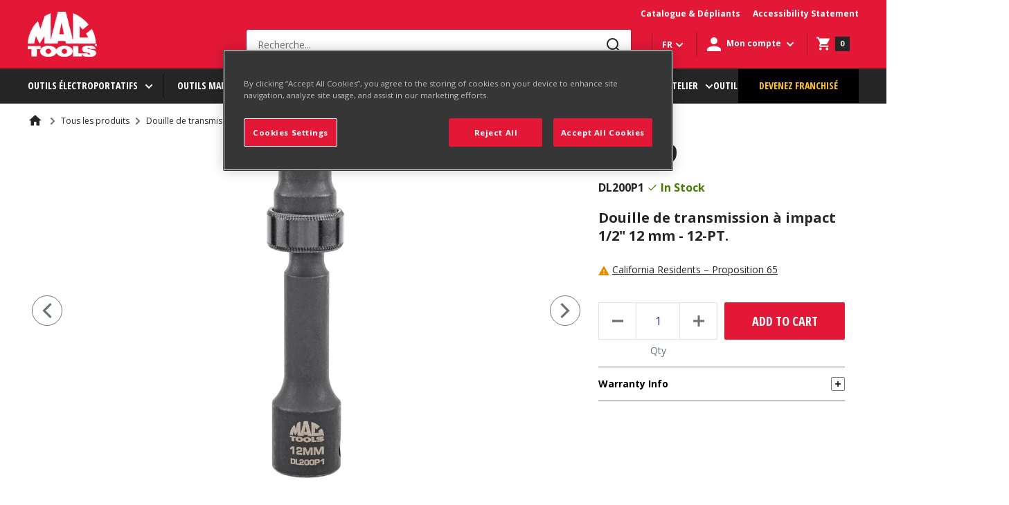

--- FILE ---
content_type: text/css
request_url: https://fr.mactools.ca/cdn/shop/t/2/assets/mactools-component.scss.css?v=91611814178641438061675083045
body_size: 433
content:
.image-with-text__component .image-with-txt__background{background-color:#add8e6}@media (min-width: 1000px){.image-with-text__component .image-with-text{flex-direction:row;align-items:center;justify-content:normal}}@media (max-width: 999px){.image-with-text__component .image-with-text__text-container{width:100%!important}}@media (max-width: 360px){.container.page-header__text-container{padding:0}}.page-header__component .page-header__image-container{width:100%;height:465px;background-repeat:no-repeat;background-size:cover;position:relative;display:flex;align-items:center;justify-content:center}@media (max-width: 768px){.page-header__component .page-header__image-container{height:280px}}@media (max-width: 360px){.page-header__component .page-header__image-container{height:270px}}.page-header__component .image-text{font-family:IBM Plex Sans,sans-serif;font-style:normal;font-weight:700;font-size:30px;line-height:22px;text-transform:uppercase;color:#ddd;max-width:65%}@media (max-width: 768px){.page-header__component .image-text{font-size:20px}}@media (max-width: 360px){.page-header__component .image-text{font-size:20px}}.page-header__component .page-header__text{position:relative;background-color:#fff;padding:32px 48px;width:56%;z-index:1;margin:-90px auto 0;text-align:center}@media (max-width: 768px){.page-header__component .page-header__text{width:90%;padding:24px}}@media (max-width: 360px){.page-header__component .page-header__text{padding:24px 16px}}.page-header__component .page-header__text.left-align-variant{margin-left:0;margin-top:-90px;text-align:left}@media (max-width: 768px){.page-header__component .page-header__text.left-align-variant{margin-left:0}}@media (max-width: 360px){.page-header__component .page-header__text.left-align-variant{margin-left:0}}.page-header__component .page-header__text h3{font-family:Open Sans;font-style:normal;font-weight:700;font-size:14px;line-height:18px;color:#3f3f3f;margin-bottom:4px;text-transform:uppercase}.page-header__component .page-header__text h4{font-family:Open Sans Condensed;font-style:normal;font-weight:700;font-size:32px;line-height:40px;color:#252525;margin-bottom:8px;text-transform:uppercase}.page-header__component .page-header__text p{font-family:Open Sans;font-style:normal;font-weight:400;font-size:14px;line-height:20px;margin-bottom:24px;color:#3f3f3f}.page-header__component .banner-btn{display:flex;justify-content:center}.page-header__component .left-align-variant .banner-btn{display:flex;justify-content:left}.page-header__component .banner-btn a.btn-component{font-family:Open Sans Condensed;font-style:normal;font-weight:700;font-size:14px;line-height:16px;text-transform:uppercase;width:161px;height:48px;display:flex;align-items:center;text-align:center;justify-content:center;border-radius:2px;background:#e31837;color:#fff;border:1px solid #e31837;text-decoration:none}.page-header__component .banner-btn a.btn-component:hover{background-color:#960019;border:1px solid #960019}.page-title__heading{font-family:Open Sans Condensed;font-style:normal;font-weight:700;font-size:32px;line-height:40px;text-transform:uppercase;color:#1a1a1a;margin-bottom:32px!important}.image-text-tiles_component{display:flex;flex-wrap:wrap;margin-right:-15px;margin-left:-15px;margin-bottom:30px}.image-text-tiles_component .image-text__tiles-container{flex:0 0 100%;max-width:100%;margin-bottom:20px;padding-left:15px;padding-right:15px}@media (min-width: 395px){.image-text-tiles_component .image-text__tiles-container{flex:0 0 50%;max-width:50%}}@media (min-width: 1201px){.image-text-tiles_component .image-text__tiles-container{flex:0 0 25%;max-width:25%}}.image-text-tiles_component .image-text__tiles-section{background:#fff}.image-text-tiles_component .image-text-tiles__text-container{padding:0 15px 15px}.image-text-tiles_component .image-text-tiles__image-container{margin-bottom:8px;position:relative}.image-text-tiles_component .image-text-tiles__image-container .placeholder-svg{height:230px}.image-text-tiles_component .image-text-tiles__image-container img{width:100%;height:100%}.image-text-tiles_component .image-text-tiles__image-container .image-text{position:absolute;top:50%;left:50%;transform:translate(-50%,-50%);font-family:IBM Plex Sans,sans-serif;font-style:normal;font-weight:700;font-size:20px;line-height:110%;text-align:center;text-transform:uppercase;color:#ddd}.image-text-tiles_component .image-text-tiles__text{margin-bottom:20px}.image-text-tiles_component .image-text-tiles__text p{font-family:Open Sans;font-style:normal;font-weight:400;font-size:14px;line-height:20px;color:#1a1a1a}.image-text-tiles_component a{text-decoration:none}.image-text-tiles_component .image-text-tiles__button{line-height:0}.image-text-tiles_component .image-text-tiles__button a{font-family:Helvetica;font-style:normal;font-weight:400;font-size:14px;line-height:16px;color:#1d4eca;text-decoration-line:underline}.image-text-tiles_component .image-text-tiles__button a:hover{text-decoration:none}.listing-component__container{display:flex;flex-wrap:wrap;margin-right:-15px;margin-left:-15px;align-items:center}.listing-component__container .listing-image__container{flex:0 0 40%;max-width:40%;padding-right:12px;padding-left:15px}@media (max-width: 768px){.listing-component__container .listing-image__container{flex:0 0 100%;max-width:100%}}.listing-component__container .listing-image__container .listing-image{width:100%;height:300px;background-repeat:no-repeat;background-size:cover;background-position:top;position:relative;display:flex;align-items:center;justify-content:center}@media (max-width: 768px){.listing-component__container .listing-image__container .listing-image{height:350px}}@media (max-width: 360px){.listing-component__container .listing-image__container .listing-image{height:196px}}.listing-component__container .listing-image__container .listing-image .image-text{font-family:IBM Plex Sans,sans-serif;font-style:normal;font-weight:700;font-size:20px;line-height:110%;text-align:center;text-transform:uppercase;color:#ddd;max-width:60%}.listing-component__container .listing-text__container{flex:0 0 60%;max-width:60%;padding-right:15px;padding-left:12px}@media (max-width: 768px){.listing-component__container .listing-text__container{flex:0 0 90%;max-width:90%;background:#fff;padding:24px 32px;margin-top:-56px;z-index:1}}@media (max-width: 360px){.listing-component__container .listing-text__container{padding:16px 24px;margin-top:-56px;z-index:1}}.listing-component__container .listing-text__container .listing-place__time{display:flex;align-items:center;margin-bottom:12px}@media (max-width: 520px){.listing-component__container .listing-text__container .listing-place__time{display:block}}.listing-component__container .listing-text__container .listing-place__time div{font-family:Open Sans;font-style:normal;font-weight:400;font-size:12px;line-height:16px;color:#252525;display:flex;align-items:center}.listing-component__container .listing-text__container .listing-place__time div:first-child{padding-right:26px}@media (max-width: 520px){.listing-component__container .listing-text__container .listing-place__time div:first-child{padding-bottom:23px}}.listing-component__container .listing-text__container .listing-place__time img{padding-right:12px}.listing-component__container .listing-text__container h2{font-family:Open Sans;font-style:normal;font-weight:700;font-size:20px;line-height:26px;color:#000;margin-bottom:16px}.listing-component__container .listing-text__container .listing-text{margin-bottom:24px}.listing-component__container .listing-text__container .listing-text p{font-family:Open Sans;font-style:normal;font-weight:400;font-size:14px;line-height:20px;color:#252525}.listing-component__container .listing-text__container .listing-button a{width:161px;height:48px;background:#e31837;border-radius:2px;font-family:Open Sans Condensed;font-style:normal;font-weight:700;font-size:14px;line-height:16px;color:#fff;display:flex;align-items:center;text-align:center;text-transform:uppercase;justify-content:center}.listing-component__container .listing-text__container .listing-button a:hover{background-color:#960019;border:1px solid #960019}
/*# sourceMappingURL=/cdn/shop/t/2/assets/mactools-component.scss.css.map?v=91611814178641438061675083045 */


--- FILE ---
content_type: text/css
request_url: https://fr.mactools.ca/cdn/shop/t/2/assets/mactools.css?v=96112146339433283201675083046
body_size: 700
content:
.shopify-section.child-products{display:block!important}button[data-secondary-action=open-quick-view]{display:none!important}button.oneQty:hover:after{content:"Only 1 Qty can be purchased";display:block;position:absolute;z-index:9;top:-18px;line-height:16px;font-size:11px;left:0;right:0;color:var(--product-on-sale-accent)}.mini-cart__quantity.oneQty .quantity-selector{display:none!important}.product-form__info-item--quantity.stpsdiscounted>*{display:none}.quantity-selector button[disabled],.quantity-selector input[disabled]{opacity:.3}.print-icon{margin-right:10px}.print-icon li{cursor:pointer;display:flex}.wishlist-btn{margin-top:10px}.slideshow__title{font-size:32px}.header .icon--heart{width:23px;height:20px}.view-profile-wrap{padding-bottom:24px;padding-top:15px}.view-profile-layout{padding-bottom:0;padding-top:15px}.view-profile-wrap .view-profile-col{min-width:200px;padding:12px 0}.view-profile-col~div{padding-top:12px}.view-profile-wrap .save-field{padding:12px 0}.view-profile-wrap>div{display:flex}.update-profile-wrap>div{display:block}.addressfix2 .address-list__item{flex-basis:50%}.customer-registration{display:flex;justify-content:space-between;margin-bottom:12px}.customer-registration input[type=radio]{margin-right:6px}.customer-registration input[type=radio]:checked:before{display:none}.register_popup_wrapr{height:calc(100vh - 100px);overflow:auto}.register_popup_wrapr .customer-registration{flex-wrap:wrap;text-align:left}.register_popup_wrapr .customer-registration>div{width:100%}.privacy-wrapper{text-align:left}.privacy-wrapper label{font-weight:700}.match-msg{color:red;text-align:left;display:none}.states,.schools{display:none}.acStatus>div.form-message__title{text-align:center;line-height:40px;background:var(--error-background);color:var(--error-color)}.product-ship{margin-top:15px;color:var(--heading-color)}.search-bar__input:focus{box-shadow:0 0 0 1px var(--accent-color);outline:none}.product__slider-thmb .slick-slide{position:relative;display:flex;align-items:center;justify-content:center}.product__slider-thmb .slick-slide svg.icon--play1{position:absolute}.heartIcon .icon--heart{color:var(--primary-button-background);width:20px;height:20px}.heartIcon:hover .icon--heart,.heartIcon:focus .icon--heart{color:rgba(var(--primary-button-background-rgb),.8)}.product-item__info .heartIcon{float:right;cursor:pointer}.header__action-list .heartIcon .icon--heart{color:#fff}.header__action-list .heartIcon:hover .icon--heart,.header__action-list .heartIcon:focus .icon--heart{color:rgba(var(--primary-button-background-rgb),.8)}.video-wrapper a.video-icon{position:absolute;left:calc(50% - 40px);top:calc(50% - 40px)}.search-bar__filter{width:170px}.search-bar__filter .search-bar__filter-label{position:absolute;z-index:2;padding:0;margin-left:132px}.search-bar__filter-label svg{margin-left:0}.search-bar__filter select{opacity:1;border:0;background:#fff;padding:0 30px 0 24px}.school-name{display:none}.edit-field{max-width:400px}.editbtn-wrapper{float:right}.padtb12{padding:12px 0}.text-danger{color:#af1e2d}.register-form .dob,.course{display:none}.select-wrapper--primary select:valid{color:var(--text-color)}.account-topbar-wrapper{margin-bottom:18px}.search__result-container .layout{width:100%;margin:15px auto;max-width:1300px}.search-variant__product .product-card__compare-at-price{display:none}.collection-cart-header{padding:0 20px}@media screen and (min-width: 641px){.account-topbar-wrapper .card__section{display:flex;justify-content:space-between}.account-topbar-wrapper .rightsec{text-align:right}}.view-profile-wrap input.form__field,.update-profile-wrap .select-wrapper--primary{width:60%;max-width:400px;margin-bottom:12px}.email-disabled{padding:0;margin-bottom:12px;display:block}.customer-profile-container{padding:0 var(--desktop-container-gutter)}.ui-datepicker{z-index:6!important}.ui-datepicker-header .ui-icon{background-image:url(ui-icons_444444_256x240.png);width:1rem;height:1rem;margin-top:-12px!important}@media screen and (max-width: 641px){.update-profile-wrap input.form__field,.update-profile-wrap .select-wrapper--primary{width:100%;max-width:100%;margin-bottom:12px}}@media screen and (max-width: 403px){.update-profile-wrap #saveProfile{margin-bottom:10px}.update-profile-wrap .button{width:100%}}body.spinner:after{content:"loading";position:fixed;background:url(spinner.gif) no-repeat center transparent;height:100%;width:100%;margin:auto;z-index:999999;left:0;right:0;top:0;display:block;bottom:0;text-indent:-9999px;background-size:50px}body.spinner #main{opacity:.4}.distributor-info{padding:10px;font-size:14px;color:var(--color-yellow-base);text-align:right;background:#000;border-top:1px solid var(--color-disabled-text);font-weight:600}.distributor-info{display:none}@media screen and (max-width: 640px){.distributor-info{padding:8px;font-size:12px;text-align:center}}@media screen and (min-width: 1280px){.distributor-info.pc{display:block}}@media screen and (max-width: 1279px){.distributor-info.mobile{display:block}}.template-search button.form__connection.button.button--primary{padding:11px}
/*# sourceMappingURL=/cdn/shop/t/2/assets/mactools.css.map?v=96112146339433283201675083046 */


--- FILE ---
content_type: text/csv
request_url: https://cdn.shopify.com/s/files/1/0591/8366/1253/files/STPSchoolsfromVCS_Nov2024.csv?v=1732747186
body_size: 18195
content:
Name,DivisionCode,DistNum,ShipToCity,ShipToStateCode,ShipToPostalCode
ACE 302 Apprenticeship,USM,162647,North Pole,AK,99705
Adams County Schools ,USM,99999,West Union,OH,45693
Advanced Technolgy Institute,USM,99984,Virginia Beach ,VA,23462
Aims Community College,USM,134194,Greeley,CO,80634
Alabama Industrial Development Training,USM,99999,Montgomery ,AL,36116
Alaska Operating Engineers,USM,162647,Fairbanks,AK,99701
Aldershot School,CAM,99999,Burlington,ON,L7T 1E5
Alexander Mackenzie Secondary School,CAM,99984,Sarnia ,ON,N7S 3Y3
Alexandria Tech,USM,132987,Alexandria,MN,56308
Alfred State College,USM,62037,ARCADE,NY,14009
Algonquin College,CAM,801,Ottawa ,ON,K2G 1V8 
Alma High School,USM,99999,Alma,MI,48801
Almerick Ortega School Set,CAM,18153,Vancouver ,BC,V5V2B4
Alpena Community College,USM,101011,Alpena ,MI,49707
Amarillo College,USM,99999,Amarillo,TX,79101
American Diesel Training Center,USM,12345,Columbus,OH,43228
American Implement,USM,12345,Garden City,KS,67846
American Public University/American Military University,USM,100,Lewiston,OR,83501
American River College,USM,1111111111,Sacramento,CA,95841
Angoon High School,USM,151521,Angoon,AK,99820
Anoka Tech,USM,134914,Anoka,MN,55303
A P Fatheree Vo-Tech,USM,12345,Laurel,MS,39440
Apalachee High School,USM,144992,Winder ,GA,30680
Apex Technical School,USM,148042,Long Island City,NY,11101
Apollo High School,USM,99999,St Cloud,MN,99999
Appalachian Crossroads,USM,99999,Westerville,OH,43082
Apprenticeship Carmacks Enterprises,CAM,99984,Nisku,AB,T9E 0C1
Arapahoe Community College,USM,99999,Littleton ,CO,80120
Ariel Corporation,USM,94533,Mt Vernon,o,43050
Arizona Automotive Institute,USM,111,Glendale ,AZ,85301
Arizona Tech,USM,383,West Fargo,ND,58078
Arkansas Tech University ,USM,99999,Ozark,AR,72949
Arkansas Tech University Ozark Campus,USM,999999,Ozark,AR,72949
Arts & Technology Center,CAM,99999,na,AB,12345
Assiniboine Community College,CAM,8864,Brandon,MB,R7A 2A9
Assumption College Catholic High School,CAM,18056,Windsor,ON,N9C 2K7
Arkansas State University Mid-South,USM,158760,West Memphis,AR,72301
Athens Technical College ,USM,175204,Athens,GA,30601
Atlanta Technical College,USM,127801,Atlanta ,GA,30310
Atlantic Technical College,USM,156454,Coconut Creek,FL,33063
Auburn Career Center,USM,999999,Westerville,OH,43082
Augusta Technical College,USM,999999,Augusta,GA,30906
Aurora College ,CAM,99999,Inuvik,YT,x0e0t0
Aurora Community College,USM,99999,Denver,CO,80230
Austin Community College,USM,99999,Austin,TX,78752
Automotive Training Center,USM,99999,Westerville,OH,43082
Automotive Training Centre - Toronto,CAM,19551,Toronto,ON,L0R 1B6
Automotive Training Centre - Cambridge,CAM,16381,Cambridge,ON,N1T2A9
Aviation Institute of Maintenance - MO,USM,46819,Kansas City,MO,64129
Aviation Institute of Maintenance - VA,USM,11111,Chesapeake,VA,23320
Aviator College,USM,99999,Fort Pierce,FL,34946
Avon Maitland District School Board ,CAM,16381,Clinton ,ON,N0M 1L0
Baker College of Owosso,USM,122449,OWOSSO,MI,48867
Baker College of Flint,USM,99984,Flint ,MI,48507
Baker College of Auburn Hills,USM,99999,Aubrn Hills,MI,48326
Baker College of Clinton Township,USM,99999,Clinton Twp,MI,48035
Barron County Area Technical Center,USM,12345,Glasgow,KY,42141
Barton Secondary School,CAM,18056,Hamilton,ON,L8T 3G1
Bates Technical College,USM,99999,Tacoma,WA,98405
Bath Regional Career & Technical High School,USM,68717,bATH,ME,4530
Baton Rouge Community College ,USM,99999,Baton Rouge,LA,70806
Bay College ,USM,107516,Escanaba,MI,49829
Bay County Schools ,USM,99999,Panama City,FL,32405
Bedford County Technical Center,USM,99984,Everett,PA,15537
Bell High School,USM,99999,Bell,CA,90201
Bellingham Technical College,USM,126865,Bellingham ,WA,98225
Bemidji State University,USM,99999,Bemidji ,MN,56601
Big Bend Community College,USM,140608,Moses Lake,WA,98837
Bismarck State College,USM,99999,Bismarck,ND,58506
Black Hawk College ,USM,48682,Moline,IL,61265
Blackhawk Technical College,USM,123987,Janesville,WI,53546
Blakelock High School,CAM,12345,Oakville,ON,L6Y 1Y9
Blue Mountain Community College,USM,134137,Pendleton,OR,97801
Blue Rdige Community and Technical College,USM,99999,Martinsburg,WV,25403
Bluestem USD 205,USM,99999,Leon,KS,67074
BMW  - NJ,USM,999999,Woodcliff Lake,NJ,7677
Boces Sullivan County VO-TECH,USM,99999,Westerville,OH,43082
Boone County Area Tech ,USM,99999,Hebron,KY,41048
Bossier Parish Community College ,USM,12345,Bossier City,LA,71111
Bradford Union Technical Center,USM,162219,Starke ,FL,32091
Brant Haldimand Norfolk Catholic District School Board,CAM,18056,Brantford,ON,N3T 5M8
BridgeValley Community & Technical College,USM,99999,South Charleston,WV,25303
British Columbia Institute of Technology,CAM,99984,Burnaby ,BC,V5G 3H2
Bronx Community College ,USM,99999,Bronx,NY,10459
Brookdale Community College,USM,99999,Lincroft ,NJ,7738
Brookhaven College,USM,99984,Dallas ,TX,75244
Brooks Composite High School,CAM,278,Brooks,AB,T1R0V6
Broward College,USM,99999,Davie,FL,33314
Buckeye Power Systems,USM,12345,Indianapolis ,IN,46239
Butte College,USM,99999,Oroville,CA,95965
Byram Hills Schools,USM,99984,Armonk ,NY,10504
Byron Martin Advanced Technology Center,USM,158114,Lubbock,TX,79411
Brigham Young University-Idaho,USM,145219,Rexburg,ID,83460
Calvin Christian School,CAM,16889,Coalhurst,AB,T0L 0V0
Camden County College,USM,99984,Camden ,NJ,8102
Camden County Technical School - Sicklerville,USM,99984,Sickleville,NJ,8081
Camosun College,CAM,99984,Victoria ,BC,V8P 5J2
Canadian Armed Forces,CAM,11396,Toronto,PQ,t1t1t1
Canadian Tire #126,CAM,16430,Toronto,ON,M2M3X4
Canadian Valley Tech Center,USM,143668,Chickasha,OK,73018
Canadore College,CAM,99999,North Bay,ON,P1B 8K9 
Cape Cod Tech,USM,1,Harwich,MA,2645
Cape Fear Community College ,USM,99999,Wilmington ,NC,28401
Capital Region BOCES ,USM,131339,Albany,NY,12205
Career Center East ,USM,99999,Lewisville,TX,75056
Careerline Tech Center,USM,106026,Holland,MI,49424
Carl Sandburg College,USM,12345,Galesbrug,IL,61401
Carmel High School,USM,149706,Carmel,CA,93923
Carrefour Formation Maurice ,CAM,16746,Shawinigan,PQ,G9N 7A3
Carrefour Formation Mauricie,CAM,980,Shawinigan,PQ,G9N7A3
Carroll County Career and Technology Center,USM,61770,Manchester,MD,21102
Carteret Community College,USM,99999,Morehead City,NC,28557
CCNB - Bathurst Campus,CAM,99984,Bathurst,NB,E2A 3Z2
CCNB - Campbellton Campus,CAM,99984,Campbellton ,NB,E3N 3G7
CCNB - Dieppe Campus,CAM,99984,Dieppe ,NB,E1A 6X2
CCNB - Edmundston Campus,CAM,99984,Edmundston ,NB,E3V 3K7
CCNB - Acadian Peninsula Campus,CAM,99984,Shippagan ,NB,E8S 3H1
CCNB - Head office P.O.,CAM,99984,Bathurst ,NB,E2A 3Z6
Centennial College,CAM,99984,Toronto ,ON,M1G 3T8
Center for Tech Essex,USM,83033,Essex,VT,5452
Center of Applied Technology North,USM,178631,Severn,MD,21144
Central Arizona College ,USM,99999,Coolidge,AZ,85128
Central Community College,USM,999999,Hastings ,NE,68902
Central Florida Mechanical Joint Apprenticeship Training Committee,USM,12345,Orlando,FL,32801
Central Georgia Technical College,USM,99999,Warner Robins,GA,31088
Central High School,USM,99999,Davenport ,IA,52803
Central Huron Secondary School,CAM,16381,Clinton,ON,N0M1L0
Central Lakes College,USM,99984,Brainerd ,MN,56401
Central Maine Community College,USM,134310,Auburn ,ME,4210
Central New Mexico Community College,USM,122568,Albuquerque,NM,87106
Central Pennsylvania Institute of Science and Technology,USM,999999,Pleasant Gap,PA,16823
Central Piedmont Community College,USM,99999,Charlotte,NC,28235
Central Texas College,USM,99999,Killeen,TX,76549
Central Wisconsin Christian School,USM,123456,Waupun,WI,53963
Centralia College ,USM,99999,Centralia ,WA,98531
Centre Daniel-Johnson,CAM,99999,Montreal,PQ,1q2w3e
Centre de formation automobile,CAM,8986,Ste-Therese,PQ,J7E 4S4
Centre de Formation Competence 2000,CAM,12116,Laval,PQ,H7N 4G1
Centre De Formation En Mechanique De Vehicules Lourds,CAM,13582,Levis,PQ,G6W 7X5
Centre de formation NOVA,CAM,15563,Quebec ,PQ,j6j3p8
Centre de Formation Professionnelle 24 Juin,CAM,216,Sherbrooke ,PQ,J1E1H1
Centre de Formation Professionnelle de Coaticook,CAM,21768,Magog,PQ,J1X4A9
Centre de formation professionnelle Paul-Gerin-Lajoie,CAM,18531,Vaudreuil-Dorion,PQ,J7V 6B1
Centre De Formation Professionnelle Pavillon De L'Avenir,CAM,99999,Riviere-du-Loup,PQ,G5R 1P3
Centre for Skills Development & Training,CAM,19551,Mississauga,ON,L5K 1T9
Centre Regional Integre De Formation,CAM,999999999,Granby,PQ,J2G4G3
Century College,USM,155291,White Bear Lake,MN,55110
Ceres Unified School District,USM,123456789,Ceres,CA,95307
Cerritos Community College,USM,3969,Carritos ,CA,90703
Cervus Equipment Saskatoon,CAM,99999,Saskatoon,SK,S7K 3J7
Chabot College,USM,99984,Westerville,OH,43082
Channelview High School,USM,99999,Channelview,TX,77530
Charlotte Technical Center,USM,142692,Port Charlotte,FL,33948
Chattanooga State Community College,USM,139884,Chattanooga,TN,37406
Chemeketa Community College ,USM,99999,Salem,OR,97309
Chesterfield Technical Center,USM,99999,Chesterfield,VA,23832
Chippewa Valley Technical College,USM,99999,Eau Claire,WI,54701
Christ the King Secondary School,CAM,12951,Georgetown,ON,L7G4A6
Cincinnati State Technical / Community Collage,USM,321,Cincinnati,OH,45223
Citrus College,USM,97944,Glendora ,CA,91741
City College of Montana State University-Billings,USM,12345,Billings,MT,59102
City College of San Francisco,USM,99999,San Francisco,CA,94103
Clackamas Community College,USM,140592,Oregon City,OR,97045
Clark College,USM,99984,Vancouver ,WA,98663
Clark County Skills Center,USM,138510,Vancouver,WA,98268
Clark State Community College,USM,99999,Springfield,OH,45501
Clarke Powers Services,USM,99999,Louisville,KY,40299
Clarke Road Secondary School,CAM,13022,London,ON,N5V 0A2
Clinton-Essex-Warren Washington BOCES,USM,103074,Plattsburgh,NY,12901
Clover Park Technical College ,USM,99999,Lakewood,WA,98499
Clovis Community College,USM,99999,Clovis ,NM,88101
CNCEC - Levis Quebec,CAM,12345,Levis,QC,G6Z 2L2
Coastal Carolina Community College,USM,99984,Westerville,OH,43082
College of Central Florida,USM,99999,Ocala,FL,34474
College of DuPage,USM,99999,Glen Ellyn ,IL,60137
College of Lake County,USM,116423,Grayslake ,IL,60030
College of Southern Nevada,USM,159060,Henderson,NV,89002
College of the North Atlantic,CAM,8347,Stephenville ,NF,A2N 2Z6
College of the Rockies,CAM,16689,Cranbrook,BC,V1C 5L7
College of the Sequoias,USM,99999,Visalia,CA,93277
College of Western Idaho,USM,99999,Nampa ,ID,83687
Collision Repair Education Foundation,USM,99999,Hoffman Estates,IL,60192
Colonial Heights High School,USM,118174,Colonial Heights ,VA,23834
Colorado Mountain College,USM,99999,Westerville,OH,43082
Colorado State Univerity - Pueblo,USM,99999,Pueblo,CO,81001
Columbia Basin College,USM,100,Pasco,WA,99301
Columbus State Community College,USM,152660,Columbus,OH,43215
Commercial Transport,CAM,15878,ALDERGROVE,BC,V4W 1T3
Community College of Baltimore County,USM,137764,Catonsville,MD,21228
Community College System of New Hampshire,USM,55614,Laconia,NH,3246
Compass Rose Foundation,USM,99999,Jacksonville,FL,32256
Conestoga College,CAM,99984,Guelph,ON,N1H 6N6
Confederation College,CAM,99999,Thunder Bay,ON,P7C 4W1
Contra Costa College,USM,99999,San Pablo,CA,94806
Copiah-Lincoln Community College,USM,99984,Wesson,MS,39191
Corinthian Colleges,USM,99999,Santa Ana,CA,92707
Corning Community College,USM,99999,Syracuse,NY,13224
Cortland Board of Cooperative Educational Services,USM,99999,Westerville,OH,43082
Cosumnes River College,USM,99999,Sacremento ,CA,95823
Coulier School,USM,123456,Harvey,LA,70058
Cowley County Community College,USM,99994,Arkansas City,KS,67005
CPE l'argile,CAM,15336,NOTRE DAME DES PRAIR,PQ,J6E 1L7
Craig Kielburger Secondary School,CAM,429,Milton,ON,L9T7V6
Crocus Plains Regional Secondary School,CAM,99984,Brandon ,MB,R7A 6Y6
Crowder College,USM,125287,Neosho,MO,64850
Crown College ,USM,60668,Powell,TN,37849
CTE Vocational Center Ellicottville,USM,99999,Westerville,OH,43082
C-TEC Career And Technology Education Centers of Licking County,USM,99999,Newark,OH,43055
Cumberland Perry Area Vocational Technical School,USM,13195,Mechanicsburg,PA,17050
Cummins - KY,USM,99999,Louisville,KY,40299
Cypress College,USM,149706,cypress ,CA,90630
Dakota County Technical College,USM,95917,Cottage Grove,MN,55016
Daniel Morgan Technology Center,USM,99999,Spartanburg,SC,29307
Danville Community College,USM,99999,Westerville,OH,43082
Dauphin Regional Comprehensive Secondary School,CAM,11395,Dauphin,MB,R7N 2V6
Davis School District,USM,99984,Westerville,OH,43082
De Anza College,USM,154955,Cupertino,CA,95014
DeCarolis Truck Rental Inc,USM,99984,Buffalo ,NY,14206
Del Mar College,USM,12345,Corpus Christi,TX,78404
Delaware City Community College,USM,99999,Media,PA,19063
Delaware Technical College,USM,99999,Westerville,OH,43082
Delgado Community College,USM,9999,Covington,LA,70433
Delta College,USM,99999,Saginaw ,MI,48601
Delta Montrose Tech College,USM,99999,Delta ,CO,81416
Delta Schoolcraft ISD,USM,107516,Escanaba,MI,49829
Des Moines Area Community College,USM,123470,Ankeny ,IA,50023
Des Moines Independent Community School District,USM,5172,Des Moines,IA,50310
Des Moines Public School Central Campus,USM,99999,Des Moines ,IA,50309
Dr. Frank J. Hayden Secondary School ,CAM,999999,Holland Landing,ON,L9N1R9
District School Board of Niagara,CAM,0,Niagara on The Lake,ON,L2V3Y5
Dixie Technical College,USM,99999,St. George,UT,84770
Dodge City Community College,USM,67801,Dodge City,KS,67801
Dordt College,USM,44,Sioux Center,IA,51250
Dunwoody College of Technology,USM,151427,MINNEAPOLIS,MN,55403
Durham College,CAM,99999,Oshawa,ON,L1H 7K4
Eagle Automotive,USM,154785,Westerville,OH,43082
East Central Community College ,USM,99999,Decatur ,MS,39327
East Los Angeles College,USM,99999,Monterey Park,CA,91754
East Mississippi Community College ,USM,161870,Scooba,MS,39358
Eastern Florida State College ,USM,99999,Melbourne ,FL,32935
Eastern Maine Comm. College,USM,154783,Bangor,ME,4401
Eastfield College,USM,99999,Mesquite,TX,75150
cole Automobile Montr‚al,CAM,1,Montr‚al,PQ,QC H2X 4B
Ecole de l'Automobile,CAM,99999,Montreal,PQ,H1E 1N9
ECOLE DE TECHNOLOGIE SUPERIEURE,CAM,12116,Montreal,PQ,H3C 1K3
Ecole Motorise de Montreal,CAM,12116,Laval,PQ,h7n1a7
Ecole Nationale D'Aerotechnique,CAM,12116,Saint-Hubert ,PQ,J3Y8Y9
ECOLE NOVA,CAM,15563,ST-STANISLAS-DE-KOST,PQ,J0S 1W0
Ecole Professionnelle des Metiers,CAM,99999,St-Jean Sur Richelie,PQ,J3B2Y5
Ecole Professionnelle St-Hyacinthe,CAM,99999,Saint-Hyacinthe,PQ,J2S 8S8
Ecole Technique Paul-Gerin-Lajoie,CAM,18531,SALABERRY-DE-VALLEYF,PQ,J6S5L3
Ed Martin Nissan Apprenticeship,USM,123456,Indianapolis,IN,46219
Edison High School,USM,99999,Edison ,NJ,8817
Education Corporation of America,USM,12345,Birmingham,AL,35243
El Camino College ,USM,86516,Torrance,CA,90506
Elgin Community College,USM,999999,Elgin ,IL,60123
Elizabethtown Technical College,USM,39521,Elizabethtown,KY,42701
Elkhart Area Career Center,USM,120403,Elkhart ,IN,46514
Elm Creek School,CAM,715,Elm Creek,MB,R0G0N0
Embry High School,USM,142692,St. Petersburg,FL,33707
Embry-Riddle Aeronautical University,USM,91891,Daytona,FL,32114
Erie Community College South Campus,USM,22791,Orchard Park ,NY,14127
Erie County Technical School,USM,148552,Erie ,PA,16509
Erie One BOCES,USM,117990,West Seneca,NY,14224
Everett Community College,USM,99999,Everett,WA,98201
Evergreen Valley College ,USM,99999,City,CA,95148
F. Donald Myers Education Center,USM,99999,Westerville,OH,43082
Fair Grove School District,USM,124217,Eureka,MO,63025
Fairbanks North Star Borough School District,USM,99999,Fairbanks,AK,99701
Fairview Campus-Will Reimer,CAM,15774,LACRETE,AB,T0H 2H0
Fairview College,CAM,18994,Fairview,AB,T0H 1L0
Fanshawe - Norton Wolf School of Aviation Technology,CAM,1,London,ON,N5Y3S4
Farmingdale State College,USM,99999,Farmingdale ,NY,11735
Father Leo J. Austin Catholic Secondary School,CAM,14124,Whitby,ON,L1R 2A2
Fayetteville Technical Community College,USM,99999,Fayetteville,NC,28303
Federal Mogul,USM,99999,Southfield,MI,48033
Ferris State University,USM,99984,Westerville,OH,43082
First Coast Technical College ,USM,99999,St. Augustine,FL,32084
Fleming College,CAM,16914,Cobourg,ON,K9A 5J4
Flinthills Tech College- Emporia,USM,123456,Emporia,KS,66801
Florida International University,USM,99999,Miami ,FL,33199
Florida State College - Jacksonville,USM,99999,Westerville,OH,43082
Foley Equipment,USM,1,Topeka,KS,66609
Follett Corporation,USM,99999,Fort Wayne,IN,46805
Ford Technician Program,USM,99999,Allen Park,MI,48101
Forest Lake High School,USM,12345,Forest Lake,MN,55025
Fort Bend ISD,USM,57681,Sugar Land,TX,77478
Fort Erie Secondary School,CAM,1,Fort Erie,ON,L2A 3P1
Fort McMurray School Board,CAM,99999,Fort McMurray,AB,T9H1L3
Fort Myers Institute of Technology,USM,142692,Fort Myers,FL,33916
Fort Myers Technical College,USM,173528,Fort Myers,FL,33916
Fort Recovery Votech,USM,21280,Westerville,OH,43082
Fort Scott Community College,USM,12345,Fort Scott,KS,66701
Fort Smith Community College,USM,84547,Fort Smith,AR,72913
Fox Valley Tech,USM,144222,Appleton,WI,54914
Franklin Co. High School,USM,0,Carnesville,GA,30521
Franklin County Career and Tech Center,USM,162583,Chambersburg,PA,17202
Franklin Tech,USM,124217,Joplin,MO,64801
Fred Eberle Technical Center,USM,154987,Buckhannon,WV,26201
FREDERICK CNTY PUBLIC SCHOOLS,USM,105037,Frederick ,MD,21702
Freedom High School,USM,99999,Kaukauna ,WI,54130
Fresno Area Workforce,USM,99999,Frescno,CA,93721
Frieghtliner NW,USM,12345,Pacific ,WA,98047
Front Range Community College,USM,99984,Westminster,CO,80031
Front Range Community College Larimer Campus,USM,131184,Fort Collins,CO,80526
G.P. Vanier Secondary School,CAM,999999,Courtenay ,BC,V9J 1P2 
Galena Park High School,USM,99999,Galena Park,TX,77547
Garden City Community College,USM,56779,Garden City,KS,67846
Garden Valley ,CAM,19613,Winkler,MB,R6W4B3
GARTH WEBB SECONDARY SCHOOL,CAM,0,OAKVILLE,ON,L6M4W2
Gateway Community and Technical School,USM,99999,Florence,KY,41042
Gateway Community College - AZ,USM,178018,Phoenix,AZ,85085
Gateway Communiy College - CT,USM,99999,New Haven,CT,6473
Gateway Technical College - WI,USM,99999,Kenosha,WI,53144
Gaylord Community College,USM,54001,Gaylord,MI,49735
Genesee Valley BOCES,USM,99999,Batavia,NY,14020
Georges P. Vanier Secondary School,CAM,99984,Courtenay ,BC,V9J 1P2 
Georgetown District High School,CAM,429,Halton Hills,ON,L7G3Z5
Georgetown High School,USM,12345,Georgetown,SC,29440
Georgia Northwestern Technical College,USM,99999,Rock Spring,GA,30729
Georgia Piedmont Tech College ,USM,99999,Clarkson,GA,30021
Gerald R. Claps Career & Technical Center,USM,99999,Levittown ,NY,11756
Germanna Community College,USM,99999,Fredericksburg,VA,22408
Gillette College ,USM,168236,Gillette ,WY,82718
Glendale Community College,USM,99999,Glendale,AZ,85302
Glengarry District High School,CAM,123456,Alexandria,ON,K0C 1A0
Global Aviation Services,USM,1111,Eagan,MN,55121
GM AUTOMOTIVE SERVICES,USM,9999,Westerville,OH,43082
Golden West College,USM,1,huntington beach,CA,92647
Gonzales Unified School District ,USM,99999,Soledad,CA,93960
Gordon Cooper Tech Center,USM,109971,Shawnee,OK,74804
Grande Prairie Regional College - Fairview Campus,CAM,99984,Grande Prairie,AB,T8V4C4
Granger High School,USM,99984,Westerville,OH,43082
Gravenhurst High School,CAM,16381,Gravenhurst,ON,P1P 1X7
Great Basin College,USM,99999,Elko,NV,89801
Great Lakes New Holland ,CAM,13022,St. Marys,ON,N4X 1C5
Great Oaks - Scarlet,USM,0,Cincinnati,OH,45241
Great Plains Tech Center,USM,57528,Lawton ,OK,73505
Greater Southern Tier BOCES ,USM,99999,Elmira,NY,14903
Green River Community College,USM,99984,Auburn ,WA,98092
Greene County Career Center,USM,99999,Xenia,OH,45385
Greenville Technical College,USM,146761,Greenville ,SC,29607
Grossmont High School,USM,160358,El Cajon,CA,92020
Grossmont Union High School,USM,103998,La Mesa,CA,91944
GST - Greater Southern Tier BOCES,USM,99999,Elmira ,NY,14903
Guilford Technical Community College,USM,142865,Jamestown,NC,27282
Gwinnett Technical College ,USM,99999,na,GA,30045
Haliburton Highlands Secondary School,CAM,99999,Haliburton,ON,K0M 1S0
Halifax Co High School,USM,99999,Westerville,OH,43082
Halton School District,CAM,99999,Burlington,ON,L7R 3Z2
Harminder Grewal,CAM,99999,Winnipeg,MB,R2J 4C4
Harrisburg Area Community College,USM,85213,Harrisburg ,PA,17110
Hawkeye Community College ,USM,48360,Waterloo,IA,50701
Haywood Community College,USM,99999,Clyde,NC,28721
Helena College of the Univ. of Montana,USM,183989,Helena,MT,59601
Hennepin Tech College - North,USM,84732,Brooklyn Park,MN,55445
Hennepin Tech South,USM,129272,Eden Prairie,MN,55347
Henry Abbott Tech,USM,157644,Dansbury,CT,6811
Heritage Christian Academy,USM,142692,Lady Lake,FL,32159
Hesperia Unified School District,USM,99984,Westerville,OH,43082
Hibbing Community College,USM,154797,Hibbing,MN,55746
Highland Community College,USM,148942,Highland,KS,66035
Highlands College of Montana ,USM,99999,Nowhere,MT,11111
Hillsborough Community College,USM,99999,Tampa ,FL,33614
Hinds Community College,USM,99999,Raymond,MS,39154
Hirschbach Training,USM,78775,Dubuque,IA,52003
Holy Trinity High School,CAM,99999,Simcoe,ON,N3Y 4N5
Hondapact ? Professional Automotive Career Training,USM,99999,Westerville,OH,43082
Honolulu Community College,USM,99999,Honolulu,HI,96817
Hot Rod Institute,USM,170931,Rapid City,SD,57709
Houston Community College ,USM,161761,Houston ,TX,77013
Humboldt County School District,USM,99999,Westerville,OH,43082
Huntingdon County Career and Tech Center,USM,46739,Mill Creek,PA,17060
Huntsville Board of Education,USM,118045,Huntsville,AL,35805
Huron-Perth Catholic School District ,CAM,20112,Dublin,ON,N0K 1E0
Hurricane High School,USM,99999,Hurricane,UT,84737
Hutchinson Community College,USM,130343,Hutchinson,KS,67501
Hyundai Motor America,USM,103622,COSTA MESA,CA,92626
I- Car Education Foundation,USM,131634,Westerville,OH,43082
ICS - Canada,CAM,13549,Westmount ,PQ,H3Z 2M6
Idaho State University,USM,99999, Pocatello,ID,83201
Illinois Central College ,USM,126708,East Peoria,IL,61635
Illinois Valley Community College,USM,5901,Oglesby ,IL,61348
Immokalee Technical Center,USM,160481,Immokalee,FL,34142
Independence High School,USM,99999,Columbus,OH,43232
Indian Hills Community College,USM,99984,Ottumwa,IA,52501
IntelliTec College,USM,12345,Grand Junction,CO,81506
Iowa Central Community College,USM,25155,Fort Dodge,IA,50501
Iowa Lakes,USM,76508,Emmetsburg,IA,50536
Iowa State University,USM,99999,Ames,IA,50011
Iowa Valley Community College,USM,75167,Grinnell,IA,50112
Itawamba Community College ,USM,99999,City ,MS,12345
ITT Tech Institute - Seattle Campus,USM,99999,Seattle,WA,98168
Ivy Tech Community College,USM,99984,Westerville,OH,43082
Jaguar Land Rover North America,USM,12345,Mahwah,NJ,7495
James Rumsey Tech College,USM,144328,Martinsburg,WV,25403
James Sprunt Community College,USM,99999,Kenansville,NC,28349
Jefferson Community & Technical College,USM,147116,Louisville,KY,40203
John Burroughs High School,USM,99999,Burbank,CA,91506
John Hersey High School,USM,99999,Arlington Heights,IL,60004
John S. Battle High School,USM,99999,Bristol,VA,24202
Joliet Junior College,USM,194992,Joliet,IL,60431
Jones County Junior College,USM,150991,Ellisville,MS,39437
J-Tech Institute ,USM,162219,Jacksonville,FL,32220
Judson Independent School District ,USM,99999,Live Oak,TX,78233
Julian Pile,USM,99984,Westerville,OH,43082
Kalamazoo Valley Community College,USM,99999,Westerville ,OH,43082
Kaskaskia College,USM,99999,Centralia,IL,62801
Kelowna FlighCraft,CAM,20067,Kelowna,BC,V1V 1S1
Kemptville College ,CAM,99999,Oxford on Rideau,ON,K0G 1J0
Kennedy King community,USM,189549,chicago,IL,60621
Kent Career Technical Center,USM,99999,Grand Rapids,MI,49525
Bullitt County Area Tech Center,USM,157886,Sheperdsville,KY,40165
Kentucky Tech College,USM,144362,Versailles,KY,40383
Kern High School,USM,99999,Bakersfiled ,CA,93309
Kettering Fairmont CTC,USM,99999,Westerville,OH,43082
Keyano College,CAM,9040,Fort McMurray ,AB,T9H 2H7
Kiamichi Technology Center,USM,99999,Wilburton,OK,74578
Kilgore College,USM,99999,Longview,TX,75601
King County Metro Transit,USM,99999,Seattle,WA,98168
Kingsborough Community College,USM,99999,Brooklyn,NY,11235
Kirkwood Community College,USM,2827,Cedar Rapids ,IA,52406
Kishwaukee College,USM,99999,Malta,IL,60150
Korah High School,CAM,18797,Sault St. Marie,ON,0
Kwantlen Polytechnic University,CAM,19874,Surrey,BC,V3W2M8
La Cite Collegiale,CAM,91,Ottawa,ON,K1K 4R3
LA Metro,USM,99999,Los Angeles,CA,90012
Laconia Community College,USM,152103,Derry,NH,3038
Lake Area Technical Institute,USM,99999,Watertown ,SD,57201
Lake Career & Technical Center,USM,12345,Camdenton,MO,65020
Lake County College,USM,12345,Grayslake,IL,60030
Lake Land College,USM,99999,Mattoon,IL,61938
Lake Superior College,USM,12345,DULUTH,MN,55811
LAKE WASHINGTON TECH,USM,106518,KIRKLAND ,WA,98034
Lakeland College,CAM,14902,Vermilion ,AB,T9X 1K5
Lakes Region Community College,USM,99984,Laconia,NH,3246
Lakeview Centennial H.S.,USM,99999,Garland,TX,75043
Lambton Kent District School Board,CAM,14124,Chatham,ON,n7m5l7
Lancaster County Career and Technology Center ,USM,170179,Willow Street ,PA,17584
Lane Community College,USM,130515,Eugene ,OR,97405
Lanier Technical College ,USM,175204,Oakwood ,GA,30566
Laramie County Comm College,USM,150985,Laramie,WY,82070
Latta Public Schools,USM,99999,Ada,OK,74820
Lawson State Community College ,USM,99999,Birmingham ,AL,35221
Layton High School,USM,99984,Westerville,OH,43082
l'‚cole de m‚canique agricole,CAM,15563,ST-STANISLAS-DE-KOST,PQ,J0S1W0
l'‚cole des m‚tiers de l'‚quipement,CAM,99999,Montreal,PQ,H2X 4B7
L'ecole Paul Rosseau,CAM,99999,Somewhere ,ON,1v12d2
Leeward Community College ,USM,12345,Pearl City ,HI,96782
Lehigh university,USM,9999,Bethlehem ,PA,18015
Leilehua High School,USM,99984,Wahiawa,HI,96786
Lester B. Pearson High School,CAM,99999,Montreal-Nord,QC,H1G 6E5
LETHBRIDGE COLLEGE,CAM,1,COALHURST,AB,T0L OVO
Lewis and Clark Community College,USM,12345,Gadfrey,IL,62035
LEWIS UNIVERSITY,USM,999999,Romeoville,IL,60446
Lewis-Clark State College,USM,1,Lewiston ,ID,83501
Lex La-Ray Technical,USM,0,Lexington,MO,64067
Liberty University,USM,99999,Lynchburg,VA,24515
Librairie Cooperative Edouard,CAM,99999,Saint-Hubert,PQ,J3Y 8Y9
Lincoln College of Technology,USM,46329,Nashville,TN,37206
Lincoln County School District #2,USM,11111,Afton,WY,83110
Lincoln Land Community College,USM,150639,Springfield ,IL,62794
Lincoln Southeast Community College,USM,80802,Lincoln,NE,68520
Lincoln Technical Institute,USM,99999,New Britain,CT,6051
Linn-Benton Communiity College,USM,73460,Albany ,OR,97321
Lodi High School,USM,99999,Lodi,CA,95242
Logan High,CAM,99999,Calgary,AB,T1Y 4J2
London District Catholic School Board,CAM,10709,Tillsonburg,ON,N4G 4G8
Lone Star College - North Harris,USM,99999,Westerville,OH,43082
Longo Toyota,USM,144885,El Monte ,CA,91731
Longview Community College,USM,162225,Longview,MO,64081
Lorenzo Walker Institute of Technology,USM,99984,Naples ,FL,34104
Los Angeles Co. Metro Trans Authority,USM,99999,Los Angeles,CA,90012
Los Angeles Trade Tech,USM,99999,Los Angeles,CA,90015
Los Medanos Community College ,USM,176300,Brentwood,CA,94551
Louis Riel Arts & Technology Centre,CAM,715,Winnipeg,MB,R2C4P7
Louisville Public School,USM,99984,Lousiville,OH,68037
Lowen Corporation,USM,121764,Hutchinson,KS,67501
Lower Columbia College,USM,162226,Longview,WA,98632
LOYALIST COLLEGE,CAM,16101,BELLEVILLE,ON,K8N 5B9
Luzerne County Community College ,USM,99999,Nanticoke,PA,18634
LWTHS - Lorenzo Walker Technical High School,USM,99999,Florida,FL,99999
Macomb Community College,USM,99999,Warren,MI,48088
Macon County Board of Education,USM,145532,Franklin,NC,8734
Madera Unified School District,USM,12345,Westerville ,OH,43082
Madison Area Technical College,USM,123987,Madison,WI,53704
Madison County Area Techncial Center,USM,99999,Richmond ,KY,40475
Madison County Board of Education,USM,99984,HUNTSVILLE,AL,35811
MAGRATH HIGH SCHOOL,CAM,2,COALHURST,AB,TOL OVO
Malden High School,USM,99994,Westerville,OH,43082
Manchester Community College,USM,99999,Manchester,NH,3102
Manhattan Area Technical College,USM,1,Manhatttan,KS,66503
Manitoba Hydro ,CAM,715,Winnipeg,MB,R3C 0G8
Manitoba Institute of Trades and Tech,CAM,9107,Winnipeg ,MB,R3Y1G4
Manor Independent School District,USM,99999,Manor,TX,78653
Maplewood Career Center,USM,23637,Ravenna,OH,44266
MARC,CAM,1234,Hamilton,ON,L8P0A6
Marchman Technical Center,USM,99984,Port Richey ,FL,34653
Marietta OH Vocational School,USM,99999,Marietta,OH,99999
NIACC - North Iowa Area Community College,USM,99984,Westerville,OH,43082
McCollum High School,USM,12345,San Antonio ,TX,78221
McMurray Aviation,CAM,90,Fort McMurray,AB,T9H 5B4
Medicine Hat College,CAM,17651,Medicine Hat,AB,T1A 3Y6
Mercer County Community College ,USM,149432,West Windsor Townshi,NJ,8550
Metropolitan Community College,USM,99999,Lee's Summit,MO,64081
Miami Valley Technical Center,USM,99999,Clayton,OH,45315
Mid Florida Tech,USM,99999,Orlando,FL,32809
Middle Georgia State University,USM,99999,Eastham,GA,31023
Middle Georgia Technical College,USM,120914,Warner Robins,GA,31088
Middle Tennessee State University,USM,140590,Murfreesboro,TN,37132
Midland College,USM,999999,Midland,TX,79701
Midlands Technical College,USM,144992,Columbia ,SC,29205
Mid-South Community College,USM,158760,West Memphis,AR,72301
Midstate Technical College ,USM,99999,Wisconsin Rapids,WI,54494
Mid-State Wisconsin Tech Rapids,USM,99999,Stevens Point,WI,54481
Milford Southeast Community College,USM,80802,Milford,NE,68405
Milton District High School,CAM,429,Milton,ON,L9T2G4
Milwaukee Area Technical College,USM,109625,Milwaukee ,WI,53233
Minneapolis Community and Technical Callege,USM,170843,Minneapolis,MN,55403
Minnesota State College - SE Tech,USM,129272,Winona,MN,55987
Minnesota State Community and Technical College - Moorhead,USM,383,Moorehead,MN,56560
Minnesota State Community and Technical College - Detroit Lakes,USM,99984,Detroit Lakes,MN,56501
Minnesota West Tech College,USM,83500,Canby,MN,56220
Minuteman Career & Tech High School,USM,999999,Westerville,OH,43082
Mississippi Gulf Coast Community College,USM,164128,Perkinston,MS,39573
Missoula College University of Montana,USM,169745,Missoula ,MT,59801
MMI - Motorcycle Mechanics Institute - Phoenix,USM,99999,Phoenix,AZ,85027
Mohawk College,CAM,17240,Hamilton,ON,L9C 1E9
Mohawk Valley Community College,USM,120081,Utica,NY,13501
Mon Valley Career & Tech Center,USM,174775,Charleroi,PA,15022
Monroe Career & Technical Institute,USM,99999,Bartonsville,PA,18321
Monroe Community College,USM,30185,Rochester ,NY,14623
Monroe County Community College,USM,153331,Monroe,MI,48161
Montana State University ,USM,125980,Billings ,MT,59101
Montgomery County Public Schools,USM,130476,Rockville,MD,20850
Moraine Park Technical College,USM,999999,Fond Du Lac,WI,54936
Morrisville College of Technology,USM,7031,Morrisville,NY,13408
Motorcycle Mechanics Institute - Florida,USM,99999,Orlando,FL,32837
Moultrie Technical College,USM,99999,Moultrie,GA,31788
Mount Wachusett Community College,USM,99984,Gardner ,MA,1440
Mountain Empire Community College,USM,99999,Big Stone Gap,VA,24219
Mountain Land Applied Tech College,USM,160786,Spanish Fork,UT,84660
"Minnesota State College Southeast, Red Wing - Winona",USM,170843,Red Wing,MN,55066
Mt Hood Community College,USM,100,Gresham,OR,97030
Mt Wachusett Comm College,USM,99999,Garden,MA,1440
MTI - Mitchell Technical Institute,USM,12324,Mitchell,SD,57301
Murray High School,USM,99999,Westerville,OH,43082
Muskegon Community College,USM,99999,Muskegon Township,MI,49442
Nascar Technical Institute,USM,99999,Mooresville,NC,28117
Nashua Community College ,USM,157305,Nashua,NH,3063
Nashville Auto Diesel College,USM,161775,Nashville,TN,37206
Nassau BOCES,USM,99999,Garden City,NY,11530
National Park Community College,USM,99999,Hot Springs ,AR,71913
Naugatuck Valley Community College,USM,99999,Waterbury,CT,6708
NDSCS - North Dakota State College of Science,USM,383,Wahpeton,ND,58075
New Brunswick Community College,CAM,99999,Fredericton ,NB,E3B 3C9
New England Institute of Technology,USM,2818,East Greenwich ,RI,2818
New Mexico Junior College,USM,99984,Hobbs ,NM,88240
New York County School of Technology,USM,171989,York,PA,17402
New York State Education Dept,USM,99984,Buffalo ,NY,14202
Niagara Career & Tech Center,USM,84241,Lockport,NY,14094
Niagara Catholic District School Board,CAM,999999,Welland ,ON,L3C7C1
NIAGARA COLLEGE APPL ART&TECH,CAM,11003,Welland,ON,L3C 7L3
Nichollet High School,USM,114859,Nichollet,MN,56074
Nora Frances Henderson Secondary School,CAM,12951,Hamilton,ON,L8T3G1
Norfolk Catholic Distrcit School Board,CAM,99999,Brantford,ON,N3T5M8
North Arkansas College,USM,99999,Harrison,AR,72601
North Central Kansas Technical College,USM,143327,Hays ,KS,67601
North Dakota State College of Science,USM,47050,Wahpeton,ND,58076
North Dakota University ,USM,99999,Fargo,ND,12345
North Idaho College,USM,1,Coeur d'Alene,ID,83814
North Iowa Area Community College,USM,91850,Mason City ,IA,50401
North Island College,CAM,428,Courtenay,BC,V9N 8N6
North Laurel High School,USM,99999,London,KY,40741
North Marion High School,USM,12345,Citra,FL,32113
North Montco Technical Career Center,USM,99984,Lansdale ,PA,19446
North Park High School ,USM,97944,Baldwin Park ,CA,91706
North Seattle Division of Vocational Rehabilitation,USM,99999,Seattle ,WA,98125
Northampton Community College,USM,99999,Bethlehem,PA,18020
Northeast Community College,USM,53955,Norfolk,NE,68701
Northeast Iowa Community College - Calmar,USM,99999,Calmar ,IA,52132
Northeast Iowa Community College - Peosta,USM,12345,Peosta,IA,52068
Northeast Texas Community College ,USM,99999,Mount Pleasant ,TX,75456
Northeast Wisconsin Technical College - Green Bay,USM,116142,Green Bay,WI,54307
Northeast Wisconsin Technical College - Marinette,USM,177846,Marinette,WI,54143
Northeast Wisonsin Tech - Green Bay,USM,99999,Green Bay ,WI,54307
Northern Alberta Institute of Technology,CAM,11181,Edmonton,AB,T5G 2R1
Northern College,CAM,16381,Timmins,ON,P4N0A2
Northern Lights College ,CAM,90000001,Dawson Creek ,BC,V1G 3A2
Northern Maine Community College ,USM,99999,Presque Isle,ME,4769
Northern Michigan University,USM,12345,Marquette ,MI,49855
Northern Virginia Community College,USM,99999,Annandale,VA,22003
Northland Community College,USM,54014,Thief River Falls,MN,56701
Northwest Iowa Community College,USM,8649,Sheldon,IA,51201
Northwest Kansas Technical College,USM,156471,Oakley,KS,67738
Northwest Mississippi Community College,USM,99984,Westerville,OH,43082
Northwest Technical College,USM,125761,Green Bay,WI,54303
Northwest Technical Institute,USM,133602,Springdale ,AR,72765
Notre Dame College School,CAM,20571,Welland,ON,L3C4H4
Nova Career Center,CAM,15563,Chateauguay,PQ,J6J 3P8
Nova Scotia Community College,CAM,90,Dartmouth,NS,B2W 2R6
Oakton Community College,USM,99999,Des Plaines,IL,60016
Ocean Valley Vocational Technical School,USM,99999,Westerville,OH,43082
OCM - Onondaga - Cortland - Madison Counties BOCES.,USM,99999,Cortland,NY,13045
Odessa College,USM,109971,Odessa,TX,79764
OSTTC - Ogwehoweh Skills and Trades Training Centre,CAM,67890,Ohsweken,ON,NOA IMO
Ohio Technical College,USM,99999,Cleveland ,OH,44103
Ohio Valley Vocational School ,USM,99999,West Union ,OH,45693
Okaloosa County School District,USM,99999,Westerville,OH,43082
Okanagan College,CAM,15604,Kelowna ,BC,V1Y 4X8
Oklahoma State Okmulgee,USM,99999,Westerville ,OH,43082
Oklahoma State University,USM,99999,Oklahoma City,OK,73107
Olds College,CAM,17020,Olds ,AB,T4H 1R6
CA - Cattaraugus-Allegany BOCES,USM,107737,Olean,NY,14760
Olive Harvey College,USM,99999,Chicago,IL,60628
Olney Central College,USM,12345,Olney,IL,62450
Onondago Cortland Madison Counties BOCES,USM,99984,Cortland,NY,13045
Ontario Training Centre,CAM,1234,Ontario,ON,11111
Operating Egineers Training Center,USM,99999,Richmond ,MO,64085
Orange Coast College ,USM,99999,Costa mesa,CA,92626
Orchard Park,CAM,12057,London,ON,N6G1R6
Orleans Niagara BOCES,USM,181456,Cheektowaga,NY,14225
Oshki Institutue ,CAM,8581,Thunder Bay,ON,P7E1H3
OSUIT - Oklahoma State University Institute of Technology,USM,122799,Okmulgee,OK,74447
Otterbein University,USM,99999,Westerville,OH,43081
Owen Sound District Secondary School,CAM,16381,Owen Sound ,ON,N4K3P6
Owens Community College,USM,99984,Perrysburg ,OH,43551
Oxnard College,USM,99999,Oxnard,CA,93033
Palatine High School,USM,99999,Palatine ,IL,60074
Parkland College - Illinois,USM,151207,Penfield,IL,61862
Parkland College - Saskatchewan,CAM,8581,Yorkton,SK,S3N 4G4 
Patrick Fogarty Catholic School,CAM,19140,Orillia,ON,L3V6H1
Pavillon Argile Commission Scolaire,CAM,15336,Joliette,PQ,J6E 3W7
Pearl River Community College ,USM,164128,Hattiesburg,MS,39401
Peel District School Board,CAM,99999,Brampton,ON,T1T1o1
Penfield Central School ,USM,53907,Penfield,NJ,14526
Penn Foster Career School,USM,99999,Scranton,PA,18515
Pennco Tech,USM,99999,Blackwood,NJ,8012
Pennsylvania College of Technology,USM,99999,Williamsport,PA,17701
Penske Body Shop,USM,123456,Indianapolis,IN,46240
Penta Career Center,USM,99999,Toldeo,OH,42356
Pflugerville ISD - Independent School District,USM,12345,Pflugerville,TX,78660
Philip Randolph Career/Tech High School,USM,99999,Philadelphia,PA,19129
Pickaway-Ross Career & Tech Center,USM,133448,CHILLICOTHE,OH,45601
Piedmont Technical College,USM,45907,Greenwood,SC,29648
Pikes Peak Community College,USM,54479,Colorado Springs,CO,80906
Pine Technical College,USM,99984,Pine City,MN,55063
Pinellas Technical Education Centers - Clearwater,USM,99984,Clearwater ,FL,33760
Pinkerton Academy ,USM,169538,Derry ,NH,3038
Pitt Community College,USM,99999,Winterville,ND,28590
Pittsburg State,USM,99999,Pittsburg ,KS,66762
Pittsburgh Institute of Aeronautics - Myrtle Beach,USM,99999,Myrtle Beach,SC,29577
Plattsburgh Aviation Institute,USM,99984,Westerville,OH,43082
Plattsburgh State University,USM,99999,Plattsburgh,OH,12901
POLYTECH Adult Education,USM,99999,Dover,DE,19901
Port Colborne Secondary School,CAM,20571,Port Colborne,ON,L3K3K4
Port Hardy Secondary School,CAM,88894,Port Hardy ,BC,V0N 2P0
Portage College ,CAM,13454,Lac la Biche,AB,T0A2C0
Porter & Chester Institute,USM,99999,Enfield,CT,6082
Porter Chester Institute,USM,99999,Enfield,CT,6082
Porter County Vocational School,USM,0, Valparaiso,IN,46383
Portland Community College,USM,124025,Portland ,OR,97219
PraireCoast Equipment,CAM,19377,La Crete,AB,T0H 2H0
Prairie View A&M University,USM,12345,Prarie View,TX,77446
Pratt Community College ,USM,99999,Pratt,KS,67124
Prescott High School,USM,99999,Prescott ,AZ,86301
Prospect High School,USM,88894,Prospect,IL,60056
Proviso West High School,USM,1234,Hillside,IL,60162
Puerto Rico Aviation Maintenance Institute,USM,142547,Westerville,OH,43082
Pulaski Tech,USM,99999,North Little Rock,AR,72118
Purdue University ,USM,99999,Lafayette,IN,47907
qualitech pavillon de l'automobile,CAM,0,trois-rivieres,PQ,g8z2w2
Quinn CAT,USM,1,City of Industry,CA,90601
Quinsigmond Community College,USM,99999,Worcester,MA,1606
Randolph Community College ,USM,99999,Asheboro,NC,27205
R. D. Parker Collegiate,CAM,99999,Thompson,MB,R8N2B5
Red Deer College ,CAM,19363,Red Deer,AB,T4N 5H5
Red River College,CAM,12728,Winnipeg ,MB,R3H 0J9
Reedley College ,USM,99999,Reedly,CA,93654
Region 10 Technical High School,USM,1,Brunswick,ME,4011
Rend Lake College,USM,136550,Ina,IL,62846
Renton Tech College,USM,3299,Renton,WA,98056
Republic Service,USM,99999,Elgin,IL,60120
Rhode Island School of Design,USM,99999,Providence,RI,2903
Richland Community College ,USM,126708,Decatur,IL,62521
Richmond Technical Center,USM,145188,Richmond,VA,23230
Ridgemont High School ,CAM,11396,Ottawa ,ON,K1V7T3
Ridgewater College,USM,3423,Hutchinson ,MN,55350
Risco High School,CAM,99994,Westerville,OH,43082
RiverLand Community College,USM,104665,Albert Lea,MN,56007
Riverside Training Center,USM,187596,Mira Loma,CA,91752
Robert Bateman High School,CAM,429,Burlington,ON,l7lo2w
Robert Stethem Educational Center,USM,137764,Pomfret ,MD,20675
Rock Valley College,USM,129704,ROCKFORD,IL,61114
Rock Valley Community School,USM,8649,Rock Valley,IA,51247
Rogue Community College,USM,99999,Grants Pass,OR,97527
Rolling Meadows High School,USM,88894,Rolling Meadows,IL,60008
Rosendale Technical Collage,USM,1234,Pittsburgh,PA,15205
Rowan-Cabarrus Community College,USM,135379,Salisbury,NC,28146
Rumsey Tech,USM,99999,Martinsburg,WV,25403
Russellville Area Technology Center ,USM,99999,Russellville,KY,42276
Ryder Truck Intern Program,USM,99999,Unknown,TN,99999
Sahuarita School District,USM,12345,Sahuarita ,AZ,85629
Saint Michael Catholic High School,CAM,18827,Niagara Falls,ON,L2E6S5
Southern Alberta Institute of Technology,CAM,10650,Calgary ,AB,T2C 1W1
Salina Area Technical College,USM,94911,Salina,KS,67401
Salt Lake Community College,USM,99984,Salt Lake City ,UT,84119
San Bernardino Valley College,USM,99984,San Bernardino,CA,92410
San Diego Miramar College,USM,126754,San Diego,CA,92126
San Jacinto College,USM,128644,Pasadena,OH,77505
San Joaquin Delta College,USM,99999,Stockton,CA,95207
San Juan College,USM,139125,Farmington,NM,87401
Sandhills Community College,USM,99999,Pinehurst,NC,28374
Santa Fe Community College ,USM,167192,Santa Fe,NM,87508
Santa Rosa Junior College,USM,99984,Santa Rosa,CA,95401
Santiago High School,USM,99999,Riverside,CA,92503
Sarasota County Technical Institute,USM,142692,Sarasota,FL,34233
Saskatchewan Institute of Applied Science and Technology,CAM,99984,Saskatoon,SK,S7K 3R5
Saskatchewan Institute of Applied Science and Technology - Wascana Campus,CAM,99999,Regina ,SK,S4P 3A3
Saskatchewan Polytechnic,CAM,12759,Saskatoon,SK,S7K 3R5 
Sault College,CAM,16381,Sault Ste. Marie,ON,P6B 4J3
Savannah Technical College,USM,99984,Savannah ,GA,31405
Scarlet Oaks,USM,134926,Cincinnati ,OH,45241
School District of Philadelphia Career & Tech,USM,99999,Philadelphia ,PA,19129
SCILL - Starke County Initiative for Lifelong Learning Center,USM,55766,Know,IN,46534
Scott Community College,USM,99984,Bettendorf,IA,52722
Seward County Community College,USM,134439,Liberal,KS,67901
Sheridan College Wyoming,USM,143753,Sheridan ,WY,82801
Sheridan Technical College,USM,99999,Hollywood,FL,33021
Sheridan Wyoming,USM,99984,Westerville,OH,43082
Shoreline Community College,USM,999999,Shoreline,WA,98133
SIAST - Saskatchewan Institute of Applied Science and Technology,CAM,20168,Regina,SK,s4v0v1
Sinclair Automotive College,USM,102,Xenia,OH,45385
Sinclair Community College,USM,99999,Dayton,OH,45402
Southern Illinois University Tech ,USM,126708,Carbondale,IL,62901
Skagit Valley College,USM,99999,Mt Vernon,WA,98260
Skyline College,USM,99999,San Bruno ,CA,94066
Smith Vocational School,USM,155826,Northhampton,MA,1060
Socorro High School,USM,99999,Westerville,OH,43082
Solano Community College,USM,154955,Vallejo,CA,94534
South Central College Mankato,USM,50929,North Mankato,MN,56003
South Central Kentucky Commmunity and Tech College,USM,99999,Bowling Green,KY,42101
South Eastern Community College,USM,99999,Burlington,IA,52601
South Georgia Technical College ,USM,115837,Americus ,GA,31709
South Louisiana Community College,USM,99999,New Iberia,LA,70560
South Orange County Community College District ,USM,99999,Mission Viejo,CA,92692
South Plains College,USM,127991,Levelland,TX,79336
South Pudget Sound Community College,USM,50109,Olympia,WA,98512
South Seattle Community College,USM,131861,Seattle,WA,98106
South Texas College,USM,181457,Alton,TX,78573
South Texas Vo-Tec School of San Antonio,USM,146231,San Antonio,TX,78214
Southeast Community College,USM,80802,Milford,NE,68405
Southeast Technical Institute,USM,132223,Sioux Falls ,SD,57107
Southeastern Community College ,USM,152659,West Burlington,IA,52655
Southeastern Iowa Community College,USM,999999,Westerville,OH,43082
Southern Crescent Technical College,USM,167593,mCdONOUGH,GA,30253
Southern Hills Career and Technical Center,USM,99999,Georgetown,OH,45121
Southern Illinois University,USM,12345,Murphysboro,IL,62996
Southern Maine Community College,USM,99984,South Portland ,ME,4106
Southwest Georgia Technical College,USM,99999,Thomasville,GA,31792
Southwest Michigan College,USM,99999,Dowagiac ,MI,49047
Southwest Tennessee Community College,USM,140590,Memphis,TN,38134
Southwestern Community College,USM,54834,Sylva,NC,28779
Southwestern Illinois College,USM,99999,Belleville,IL,62221
Southwestern Iowa Community College,USM,128768,Creston ,IA,50801
Southwestern Wisconsin Tech College,USM,999999,Fennimore ,WI,53809
Spartanburg Technical College,USM,99999,Spartanburg,SC,29303
Spokane Community College,USM,70256,Spokane ,WA,99217
Spoon River College,USM,6752,Canton ,IL,61520
St. Michael Catholic High School,CAM,20418,Niagara Falls,ON,L2E 6S5
St. Clair College ,CAM,99999,Windsor ,ON,N9A6S4
St. Cloud Technical College,USM,19877,Saint Cloud ,MN,56303
St. Francis High School,CAM,99999,Calgary ,AB,T2L 0A3
St. Louis Community College,USM,124217,St. Louis,MO,63102
St. Michael Catholic High School,CAM,18056,Stratford,ON,N5A 7W2
St. Paul Tech College,USM,129272,St. Paul,MN,55102
St. Phillip's College,USM,99999,San Antonio ,TX,78203
Standard Aero Military Apprentice ,USM,192951,Springfield,IL,62707
Star Valley High School,USM,12345,Afton,WY,83110
Stark State,USM,99999,North Canton,OH,44720
State College Area School District,USM,12345,Centre Hall,PA,16828
State Technical College of Missouri,USM,21633,Linn,MO,65051
Stevenson Aviation,CAM,1,Mitchell,MB,R5G2L5
Stoops Training Academy,USM,195103,Indianapolis,IN,46217
Subaru of New England,USM,55614,Norwood,MA,2062
Suffolk County Community College,USM,137800,Selden,NY,11784
Summit Academy High School ,USM,12345,Bluffdale ,UT,84065
SUNY DELHI,USM,99999,Delhi ,NY,13753
SUNY at Morrisville,USM,99999,Westerville,OH,43082
SUNY Cobleskill,USM,194999,montgomery,NY,12549
SUNY COLLEGE AT GENESEO,USM,182293,GENESEO,NY,14454
SUNY Dutchess Community College,USM,12345,Poughkeepsie,NY,12603
SUNY Morrisville,USM,12345,Morrisville,NY,13408
Tarrant County College,USM,121839,Fort Worth ,TX,76102
TDDS Technical Institute ,USM,57722,Diamond,OH,44412
Technical College of Missouri,USM,99984,Linn ,MO,65051
Technical College System of Georgia,USM,99999,Atlanta,GA,30345
Technologie de l'information,CAM,99999,Montreal,PQ,H2K2X3
Tennessee College of Applied Technology - Shelbyville,USM,99999,Shelbyville,TN,37160
Tennessee College of Applied Technology,USM,99999,Livingston,TN,38570
Tennessee College of Applied Technology Hartsville,USM,999999,Hartsville,TN,37074
Tennessee Technology Center Hartsville,USM,99984,Hartsville ,TN,37074
Tennessee Technology Center Memphis,USM,78959,Memphis ,TN,38105
Tesla Motors,USM,154955,Fremont,CA,94538
Texas State Technical College,USM,99999,Sweetwater,TX,79556
Texas State Technical College - Marshall,USM,12345,Marshall,TX,75672
Texas State Technical College - Waco,USM,146231,Bellmead,TX,76705
Thaddeus Stevens College Of Technology ,USM,170179,Lancaster ,PA,17602
The Community College of Baltimore County,USM,99984,Rosedale ,MD,21237
The Landing School,USM,123,Arundel,ME,4046
The Ohio State University,USM,99999,Westerville,OH,43082
Thompson River University,CAM,15878,Kamloops,BC,V2C0C8
Thunderbolt Career And Technolgy,USM,77777,Walterboro,SC,29488
Tidewater Community College,USM,99999,Norfolk,VA,23510
Tillamook Bay Community College,USM,156786,Tillamook,OR,97141
Tolleson Union High School,USM,99999,Tolleson ,AZ,85353
Toromont CAT,CAM,99999,Toronto,ON,t1t1t1
Toyota Fort Worth - Apprentice Program,USM,12345,Fort Worth,TX,76116
Trans Canada Turbines,USM,9,Bakersfield,CA,93313
Traviss Votech,USM,142692,Lakeland,FL,33803
Tree of Life School,CAM,13022,Weston,NB,E7K1B1
Trenton Central High School ,USM,12345,Trenton,NJ,8609
Tri County Schools,USM,99999,Eastampton,MA,1027
Trident Technical College,USM,99999,North Charleston,SC,29406
TRILLIUM LAKELANDS DISTRICT SCHOOL BOARD,CAM,99999,Lindsay,ON,K9V 4S4
Tri-Tech Skills Center,USM,173484,Kennewinck,WA,99336
Triton College,USM,113928,River Grove,IL,60171
Truck Country Apprentice Program,USM,99999,Unknown,WI,99999
Truckee Meadows Community College,USM,148546,Reno,NV,89512
True North Management Services,USM,99999,Fenton,MO,63026
Tulsa Technology Center,USM,99984,Tulsa ,OK,74146
Tyler Junior College,USM,101358,Tyler ,TX,75701
Uintah Basin Applied Technology College,USM,156119,Roosevelt ,UT,84066
Union County Vocational School,USM,99999,Westerville,OH,43082
Union County Vocational Tech School,USM,99999,Scotch Plains,NJ,7076
United Rentals,USM,12345,Stamford,CT,6902
Univeristy of Georgia,USM,72725,GRIFFIN,GA,30223
UTI - Universal Technical Institute,USM,99999,Scottsdale ,AZ,85254
UTI - Universal Technical Institute - Sacramento,USM,99999,Sacramento,CA,95834
University of Alaska,USM,99999,Westerville,AK,43082
University of Alaska - Fairbanks,USM,69917,Fairbanks,AK,99775
University of Alaska - Anchorage,USM,130344,Anchorage,AK,99508
University of Arkansas Community College at Morrilton,USM,9999999,Morrilton,AR,72110
University of Arkansas Fort Smith,USM,99999,Fort Smith,AR,72904
University of Colorado ,USM,54479,Pueblo,CO,11111
University of Florida,USM,99999,Gainesville,FL,32611
University of Minnesota Duluth,USM,9999,Duluth,MN,55812
University Of Montana Butte,USM,999999,Butte-SIlver Bow ,MT,59701
University of Montana Missoula,USM,99999,Missoula,MT,99999
University of Northwestern Ohio,USM,99999,Lima,OH,45805
University of San Diego,USM,99984,San Diego ,CA,92110
University of the Fraser Valley,CAM,14949,Abbotsford,BC,V2S 7M7
US AeroTech Institute,USM,99999,Greenville,SC,29607
Utah State University - College of Eastern Utah,USM,160786,Price,UT,84501
Utah Valley University,USM,99984,Orem,UT,84058
UTI - Universal Technical Institute - Lisle ,USM,12345,Lisle ,IL,60532
UTI - Universal Technical Institute - Orlando,USM,108301,Orlando ,FL,32837
Van Bortel Subaru of New York ,USM,11112,Rochester,NY,14623
Vancouver Community College,CAM,99999,Vancouver ,BC,V5T 4V5
Vancouver Island University,CAM,428,Nanaimo,BC,V9R 5S5
Vankleek Hill Collegiate Institute,CAM,14835,Vankleek Hill,ON,K0B1R0
Ventura College ,USM,130074,Ventura ,CA,93003
Vermont Technical College,USM,99999,Randolph Center ,VT,5061
Victoria College ,USM,175201,Victoria ,SC,77901
Vincennes University,USM,99984,Vincennes ,IN,47591
Virden Collegiate,CAM,999999,Virden,MB,r0m 2c0
Volvo Group Trucks,USM,99999,Greensboro ,NC,27409
Wake Forest University ,USM,99999,Winston-Salem,NC,27109
Walla Walla Community College,USM,12345,Walla Walla,WA,99362
Wallace State Community College,USM,62968,Hanceville,AL,35077
Warren CAT,USM,121839,Midland,TX,79706
Warren County Career Center,USM,12345,Lebanon,OH,45036
Warren Tech,USM,99999,Lakewood,CO,80228
Warrick County School Corp,USM,1,Boonville,IN,47630
Warwick Career and Tech School,USM,99984,Warwick ,RI,2886
Washburn Technical College,USM,119809,Topeka ,KS,66604
Washington County Community College,USM,99984,Calais ,ME,4619
Washington County School ,USM,99999,Abingdon,VA,24210
Washington State Community College,USM,99999,Westerville,OH,43082
Washtenaw Community College,USM,99999,Ann Arbor,MI,48105
Waste Management ,USM,99999,Westerville,OH,43082
Waubonsee Community College,USM,99999,Sugar Grove,IL,60554
Waukesha County Tech College,USM,99999,Pewaukee,WI,53702
Wawasee High School,USM,99999,Syracuse ,IN,46567
Wayne Community College,USM,99999,Goldsboro,NC,27534
Wayne Finger Lakes Boces,USM,76423,Newark,NY,14513
Wayne Technical and Career Center,USM,76423,Williamson,NY,14589
Waynesville Career Center,USM,99999,Waynesville,MO,65583
Wes Whiteside,USM,99984,Westeville ,OH,43082
West Central Auto Services,USM,178,Crawfordsville,IN,47933
West Georgia Technical College ,USM,99999,Waco,GA,30182
West Hill Secondary School,CAM,16381,Chesley,ON,N0G1L0
West Island Career Center,CAM,99999,Pierrefonds,PQ,H9A 1A7
West Los Angeles College,USM,98209,Culver City,CA,90230
West Philadelphia Auto Academy,USM,99999,Philadelphia,PA,19139
Westar Energy Inc.,USM,141366,Topeka,KS,66618
Western Community College ,USM,103117,Grand Junction,CO,81504
Western Dakota Tech,USM,47050,Rapid City,SD,57703
Western Iowa Tech Comm College (WITCC),USM,88360,Sioux City,IA,51106
Western Michigan Aviation Acadamy,USM,12345,Grand Rapids,MI,49512
Western Michigan University,USM,99984,Kalamazoo,MI,49008
Western Quebec Career Center,CAM,99999,Aylmer,PQ,123456
Western Suffolk Boces,USM,99999,Westerville,OH,43082
Western Technical College,USM,99984,La Crosse ,WI,54602
Western Technical College (El Paso),USM,99999,El Paso ,TX,79927
Western Technology Center,USM,99999,N/A,OH,43082
Western Wyoming Community College,USM,36771,Rock Springs,WY,82902
Westgate Public School,CAM,16095,Thunder Bay,ON,p7e2y4
Wharton County Junior College,USM,99984,Wharton ,TX,77488
Wheeler Cat,USM,12345,Salt Lake City,UT,84120
White Mountains Community College,USM,161342,Berlin,NH,3570
White Oaks Secondary School,CAM,13184,Burlington,ON,L7P2C8
Willamette Education Service District,USM,129564,Woodburn,OR,97071
Williston State College,USM,155428,Williston,ND,58801
Wilson Technological Center,USM,999999,Dix Hills,NY,11746
Windsor High School,USM,177507,Windsor,VA,23487
Winnipeg Tech College ,CAM,12094,Winnipeg,MB,R3T2E5
Winston County Tech Center,USM,99999,Double Springs,AL,35553
Wiregrass Georgia Technical College ,USM,160483,Valdosta ,GA,31602
Wisconsin Indianhead Tech College - Superior,USM,151849,Shell Lake ,WI,54871
WITC - Wisconsin Indianhead Technical College - Rice Lake,USM,12345,Rice Lake,WI,54868
WITC - Wisconsin Indianhead Technical College - New Richmond,USM,50420,New Richmond,WI,54017
WITCC - Western Iowa Tech Community College,USM,143011,Sioux City,IA,51106
Withlacoochee Technical College,USM,99999,Inverbess,FL,34450
Wood County Tech Center,USM,99999,Parkersburg ,WV,26101
Workman High School,USM,97944,City of Industry ,CA,91748
Wyo Tech - Laramie,USM,99999,Westerville,OH,43082
Wyo Tech,USM,121044,WALL ,PA,15148
Wyo Tech - Fullbrook,USM,49295,Fullbrook,CA,92028
Yavapai College ,USM,92054,Prescott,AZ,86301
York County School of Technology,USM,171989,York,PA,17402
